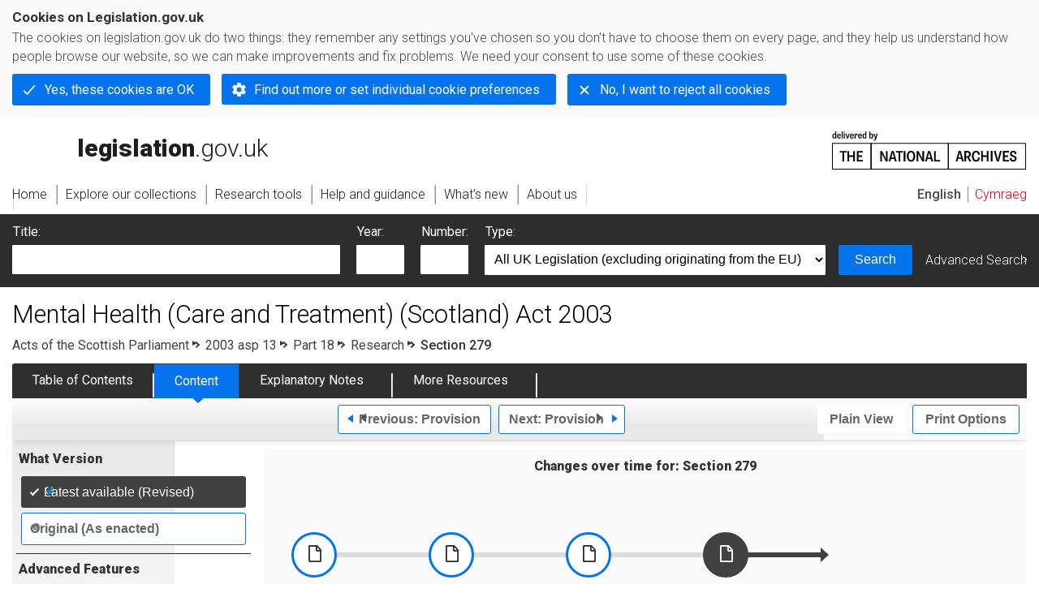

--- FILE ---
content_type: application/xhtml+xml;charset=utf-8
request_url: https://www.legislation.gov.uk/asp/2003/13/section/279
body_size: 10540
content:

<!DOCTYPE html
  PUBLIC "-//W3C//DTD XHTML+RDFa 1.0//EN" "http://www.w3.org/MarkUp/DTD/xhtml-rdfa-1.dtd">
<html xmlns="http://www.w3.org/1999/xhtml" xmlns:dct="http://purl.org/dc/terms/" xml:lang="en">
<head><meta http-equiv="Content-Type" content="text/html; charset=utf-8" /><meta name="viewport" content="width=device-width, initial-scale=0.1, user-scalable=1" /><title>Mental Health (Care and Treatment) (Scotland) Act 2003</title><link rel="icon" href="/favicon.ico" /><link rel="stylesheet" href="/styles/screen.css" type="text/css" /><link rel="stylesheet" href="/styles/survey/survey.css" type="text/css" /><!--[if lte IE 6]><link rel="stylesheet" href="/styles/IE/ie6chromeAdditions.css" type="text/css" /><![endif]--><!--[if lte IE 7]><link rel="stylesheet" href="/styles/IE/ie7chromeAdditions.css" type="text/css" /><![endif]--><script type="text/javascript" src="/scripts/jquery-3.7.1.min.js"></script><script type="text/javascript" src="/scripts/CentralConfig.js"></script><script type="text/javascript" src="/scripts/survey/survey.js"></script><script type="text/javascript" src="/scripts/chrome.js"></script><link rel="apple-touch-icon" href="/images/chrome/apple-touch-icons/apple-touch-icon.png" />
					<meta name="DC.title" content="Mental Health (Care and Treatment) (Scotland) Act 2003" /><meta name="DC.description" content="An Act of the Scottish Parliament to restate and amend the law relating to mentally disordered persons; and for connected purposes." /><meta name="description" content="An Act of the Scottish Parliament to restate and amend the law relating to mentally disordered persons; and for connected purposes." /><meta name="DC.type" scheme="DCTERMS.DCMIType" content="Text" /><meta name="DC.format" scheme="IMT" content="text/xml" /><meta name="DC.language" scheme="ISO639-2" content="eng" /><meta name="DC.publisher" content="Statute Law Database" /><meta name="DC.Date.Modified" content="2024-05-20" /><meta name="DC.contributor" content="Expert Participation" />
					
					<link rel="alternate" type="application/xml" href="/asp/2003/13/section/279/data.xml" />
					
					
					
					
					
					
					
										
					
					
					
					<link rel="alternate" type="application/rdf+xml" href="/asp/2003/13/section/279/data.rdf" title="RDF/XML" /><link rel="alternate" type="application/akn+xml" href="/asp/2003/13/section/279/data.akn" title="AKN" /><link rel="alternate" type="application/xhtml+xml" href="/asp/2003/13/section/279/data.xht" title="HTML snippet" /><link rel="alternate" type="text/html" href="/asp/2003/13/section/279/data.htm" title="Website (XHTML) Default View" /><link rel="alternate" type="text/csv" href="/asp/2003/13/section/279/data.csv" title="CSV" /><link rel="alternate" type="application/pdf" href="/asp/2003/13/section/279/data.pdf" title="PDF" />
					<link rel="alternate" type="application/akn+xhtml" href="/asp/2003/13/section/279/data.html" title="HTML5 snippet" />

					
					<link rel="index" href="/asp/2003/13/contents" title="Table of Contents" />
					
					
					
					<link rel="up" href="/asp/2003/13" title="Entire legislation" /><link rel="prev" href="/asp/2003/13/section/278" title="Provision; Section 278" /><link rel="next" href="/asp/2003/13/section/280" title="Provision; Section 280" />
					
					

                    
									 
					
					
					
				<meta name="Legislation.year" content="2003" /><style type="text/css">/* Legislation stylesheets - load depending on content type */
@import "/styles/SPOlegislation.css";
@import "/styles/legislation.css";
@import "/styles/primarylegislation.css";
@import "/styles/legislationOverwrites.css";
/* End of Legislation stylesheets */
</style><!--[if IE 6]>
	<style type="text/css">
		@import "/styles/IE/ie6LegAdditions.css";
	</style>
<![endif]--><!--[if IE 7]>
	<style type="text/css">
		@import "/styles/IE/ie7LegAdditions.css";
	</style>
<![endif]--><link rel="stylesheet" href="/styles/view/changesOverTime.css" type="text/css" /><script type="text/javascript" src="/scripts/jquery-ui-1.14.1.custom.min.js"></script><script type="text/javascript" src="/scripts/view/scrollbar.js"></script><link rel="stylesheet" href="/styles/website.css" type="text/css" /><link rel="stylesheet" href="/styles/print.css" type="text/css" media="print" /><link rel="stylesheet" href="/styles/buy-now.css" type="text/css" /><script type="text/javascript" src="/scripts/jquery-cookie-directive/jquery.cookie.js"></script><script type="text/javascript" src="/scripts/jquery-cookie-directive/jquery-cookie-functions.js"></script><script type="text/javascript" src="/scripts/cookie-directive.js"></script><!--Google Tag Manager--><script type="text/javascript">
			function addGtm(w, d, s, l, i) {
				// Legislation.gov.uk: Check cookie preferences before running the Google analytics code.
				if (window.legGlobals.cookiePolicy.userSet &amp;&amp; window.legGlobals.cookiePolicy.analytics) {
					w[l] = w[l] || [];
					w[l].push({'gtm.start': new Date().getTime(), event: 'gtm.js'});
					var and = '&amp;';
					and = and.charAt(0);
					var f = d.getElementsByTagName(s)[0], j = d.createElement(s),
							dl = l != 'dataLayer' ? (and + 'l=' + l) : '';
					j.async = true;
					j.src = 'https://www.googletagmanager.com/gtm.js?id=' + i + dl;
					f.parentNode.insertBefore(j, f);
				} else {
					$.removeCookie('_ga', {path: '/'});
					$.removeCookie('_gid', {path: '/'});
					$.removeCookie('_gat_UA-2827241-23', {path: '/'});
					$.removeCookie('_ga', {path: '/', domain: '.legislation.gov.uk'});
					$.removeCookie('_gid', {path: '/', domain: '.legislation.gov.uk'});
					$.removeCookie('_gat_UA-2827241-23', {path: '/', domain: '.legislation.gov.uk'});
				}
			}
			addGtm(window, document, 'script', 'dataLayer', 'GTM-TWB7339');

			$('body').on('cookie.preferences.saved.banner', function () {
				addGtm(window, document, 'script', 'dataLayer', 'GTM-TWB7339');
			});
		</script><!--End Google Tag Manager--></head><body xml:lang="en" dir="ltr" id="leg" about="http://www.legislation.gov.uk/asp/2003/13/section/279" class="browse"><div id="preloadBg"><script type="text/javascript">
						$("body").addClass("js");
					</script></div><ul id="top" class="accessibleLinks"><li><a href="#pageTitle">Skip to main content</a></li><li><a href="#primaryNav">Skip to navigation</a></li></ul><div id="layout1"><div id="header"><h2><a href="/">legislation.gov.uk<span class="english"></span></a></h2><span class="natArch"><a href="https://www.nationalarchives.gov.uk"><span class="backgroundImage"></span><span class="accessibleText">https://www.nationalarchives.gov.uk</span></a></span><ul id="secondaryNav"><li><a class="langaugeSwitch" href="/cy/asp/2003/13/section/279">Cymraeg</a></li></ul></div><div id="primaryNav"><div class="navLayout"><ul><li class="link1"><a href="/"><span>Home</span></a></li><li class="link2"><a href="/explore"><span>Explore our collections</span></a></li><li class="link3"><a href="/research-tools"><span>Research tools</span></a></li><li class="link4"><a href="/help"><span>Help and guidance</span></a></li><li class="link5"><a href="/new"><span>What's new</span></a></li><li class="link6"><a href="/about-us"><span>About us</span></a></li><li id="quickSearch" class="en"><a href="#contentSearch"><span>Search Legislation</span></a></li></ul></div></div><div id="background"></div><div id="layout2" class="legContent"><form id="contentSearch" method="get" action="/search" class="contentSearch"><h2>Search Legislation</h2><div class="title"><label for="title">Title: <em>(or keywords in the title)</em></label><input type="text" id="title" name="title" /></div><div class="year"><label for="year">Year:</label><input type="text" id="year" name="year" /></div><div class="number"><label for="number">Number:</label><input type="text" id="number" name="number" /></div><div class="type"><label for="type">Type:</label><select name="type" id="type"><option value="primary+secondary" selected="selected">All UK Legislation (excluding originating from the EU)</option><option disabled="disabled">--------------------------------------------</option><option value="all">All Legislation (including originating from the EU)</option><option disabled="disabled">--------------------------------------------</option><option value="primary">All Primary Legislation</option><option value="ukpga">    UK Public General Acts</option><option value="ukla">    UK Local Acts</option><option value="ukppa">    UK Private and Personal Acts</option><option value="asp">    Acts of the Scottish Parliament</option><option value="asc">    Acts of Senedd Cymru</option><option value="anaw">    Acts of the National Assembly for Wales</option><option value="mwa">    Measures of the National Assembly for Wales</option><option value="ukcm">    Church Measures</option><option value="nia">    Acts of the Northern Ireland Assembly</option><option value="aosp">    Acts of the Old Scottish Parliament</option><option value="aep">    Acts of the English Parliament</option><option value="aip">    Acts of the Old Irish Parliament</option><option value="apgb">    Acts of the Parliament of Great Britain</option><option value="gbla">    Local Acts of the Parliament of Great Britain</option><option value="gbppa">    Private and Personal Acts of the Parliament of Great Britain</option><option value="nisi">    Northern Ireland Orders in Council</option><option value="mnia">    Measures of the Northern Ireland Assembly</option><option value="apni">    Acts of the Northern Ireland Parliament</option><option disabled="disabled">--------------------------------------------</option><option value="secondary">All Secondary Legislation</option><option value="uksi">    UK Statutory Instruments</option><option value="wsi">    Welsh Statutory Instruments</option><option value="ssi">    Scottish Statutory Instruments</option><option value="nisr">    Northern Ireland Statutory Rules</option><option value="ukci">    Church Instruments</option><option value="ukmd">    UK Ministerial Directions</option><option value="ukmo">    UK Ministerial Orders</option><option value="uksro">    UK Statutory Rules and Orders</option><option value="nisro">    Northern Ireland Statutory Rules and Orders</option><option disabled="disabled">--------------------------------------------</option><option value="eu-origin">All Legislation originating from the EU</option><option value="eur">    Regulations originating from the EU</option><option value="eudn">    Decisions originating from the EU</option><option value="eudr">    Directives originating from the EU</option><option value="eut">    European Union Treaties</option><option disabled="disabled">--------------------------------------------</option><option value="draft">All Draft Legislation</option><option value="ukdsi">    UK Draft Statutory Instruments</option><option value="sdsi">    Scottish Draft Statutory Instruments</option><option value="nidsr">    Northern Ireland Draft Statutory Rules</option><option disabled="disabled">--------------------------------------------</option><option value="ukia">All Impact Assessments</option><option value="ukia">    UK Impact Assessments</option></select></div><div class="submit"><button type="submit" id="contentSearchSubmit" class="userFunctionalElement"><span class="btl"></span><span class="btr"></span>Search<span class="bbl"></span><span class="bbr"></span></button></div><div class="advSearch"><a href="/search">Advanced Search</a></div></form><h1 id="pageTitle" class="pageTitle">Mental Health (Care and Treatment) (Scotland) Act 2003</h1><div id="breadCrumb"><h2 class="accessibleText">You are here:</h2><ul><li class="first"><a href="/asp">Acts of the Scottish Parliament</a></li><li><a href="/asp/2003/13/contents">2003 asp 13</a></li><li><a href="/asp/2003/13/part/18">Part 18</a></li><li><a href="/asp/2003/13/part/18/crossheading/research">Research</a></li><li class="active">Section 279</li></ul></div><ul id="legSubNav"><li id="legTocLink"><span class="presentation"></span><a href="/asp/2003/13/contents">Table of Contents</a></li><li id="legContentLink"><span class="presentation"></span><a href="/asp/2003/13/introduction" class="disabled">Content</a></li><li id="legEnLink"><span class="presentation"></span><a href="/asp/2003/13/notes/contents">Explanatory Notes</a><a href="#enTabHelp" class="helpItem helpItemToBot"><img src="/images/chrome/helpIcon.gif" alt=" Help about Explanatory Notes" /></a></li><li id="legResourcesLink"><span class="presentation"></span><a href="/asp/2003/13/resources">More Resources</a><a href="#moreResourcesTabHelp" class="helpItem helpItemToBot"><img src="/images/chrome/helpIcon.gif" alt=" Help about More Resources" /></a></li></ul><div class="interface"><div class="prevNextNav"><ul><li class="prev"><a href="/asp/2003/13/section/278" class="userFunctionalElement nav" title=" section 278"><span class="background"><span class="btl"></span><span class="btr"></span>Previous:
										Provision<span class="bbl"></span><span class="bbr"></span></span></a></li><li class="next"><a href="/asp/2003/13/section/280" class="userFunctionalElement nav" title=" section 280"><span class="background"><span class="btl"></span><span class="btr"></span>Next:
										Provision<span class="bbl"></span><span class="bbr"></span></span></a></li></ul></div><ul id="viewPrintControl"><li class="view"><a class="userFunctionalElement" href="?view=plain"><span class="btl"></span><span class="btr"></span>Plain View<span class="bbl"></span><span class="bbr"></span></a></li><li class="print"><a class="userFunctionalElement" href="#printOptions"><span class="btl"></span><span class="btr"></span>Print Options<span class="bbl"></span><span class="bbr"></span></a></li></ul></div><div id="tools"><div class="section" id="whatVersion"><div class="title"><a href="#whatversionHelp" class="helpItem helpItemToMidRight"><img src="/images/chrome/helpIcon.gif" alt=" Help about what version" /></a><h2>What Version</h2></div><div class="content"><ul class="toolList"><li><span class="userFunctionalElement active"><span class="background"><span class="btl"></span><span class="btr"></span>Latest available (Revised)<span class="bbl"></span><span class="bbr"></span></span></span></li><li><a href="/asp/2003/13/section/279/enacted" class="userFunctionalElement"><span class="background"><span class="btl"></span><span class="btr"></span>Original (As enacted)<span class="bbl"></span><span class="bbr"></span></span></a></li></ul></div></div><div id="advFeatures" class="section"><div class="title"><a href="#advFeaturesHelp" class="helpItem helpItemToMidRight"><img src="/images/chrome/helpIcon.gif" alt=" Help about advanced features" /></a><h2>Advanced Features</h2></div><div id="advFeaturesContent" class="content"><ul class="toolList"><li class="concVers geoExtent first"><a class="userFunctionalElement" href="?view=extent">Show Geographical Extent</a><span>(e.g. <strong>E</strong>ngland, <strong>W</strong>ales, <strong>S</strong>cotland and <strong>N</strong>orthern <strong>I</strong>reland)</span></li><li><a class="userFunctionalElement close" href="?timeline=false">Show Timeline of Changes</a></li></ul></div></div><div class="section" id="openingOptions"><div class="title"><a href="#openingOptionsHelp" class="helpItem helpItemToMidRight"><img src="/images/chrome/helpIcon.gif" alt=" Help about opening options" /></a><h2>Opening Options</h2></div><div id="openingOptionsContent" class="content"><ul class="toolList"><li class="whole"><a href="#openingWholeMod" class="warning">Open whole Act</a></li><li class="minusSched"><a href="#openingWholeWithoutSchedulesMod" class="warning">Open Act without Schedules</a></li><li class="onlySched"><a href="/asp/2003/13/schedules">Open Schedules only</a></li></ul></div></div><div class="section" id="pdfVersions"><div class="title"><h2>More Resources</h2></div><div class="content" id="pdfVersionsContent"><div class="content"><ul class="toolList"><li><a class="pdfLink" href="/asp/2003/13/pdfs/asp_20030013_en.pdf">Original: King's Printer Version</a></li></ul></div><p class="viewMoreLink"><a href="/asp/2003/13/resources">View more<span class="pageLinkIcon"></span></a></p></div></div></div><div id="content"><div id="changesOverTime"><h2>Changes over time for:  Section 279</h2><div class="timelineHelp"><a href="#timelineHelp" class="helpItem helpItemToMidLeft"><img src="/images/chrome/helpIcon.gif" alt=" Help about opening options" /></a></div><div id="timeline"><div id="timelineData" style="width:717px"><h3 class="accessibleText">Alternative versions:</h3><ul><li style="width: 169px;"><a href="/asp/2003/13/section/279/2005-03-21"><span class="pointer"></span><span>21/03/2005<em class="accessibleText">- Amendment</em></span></a></li><li style="width: 169px;"><a href="/asp/2003/13/section/279/2005-10-05"><span class="pointer"></span><span>05/10/2005<em class="accessibleText">- Amendment</em></span></a></li><li style="width: 169px;"><a href="/asp/2003/13/section/279/2018-05-25"><span class="pointer"></span><span>25/05/2018<em class="accessibleText">- Amendment</em></span></a></li><li style="width: 129px;" class="currentVersion "><a href="/asp/2003/13/section/279/2020-12-31"><span class="pointer"></span><span>31/12/2020<em class="accessibleText">- Amendment</em></span></a><span class="end"></span></li></ul></div></div></div><div id="statusWarning" class="uptoDate"><div class="title"><h2>Changes to legislation:</h2><p class="intro">Mental Health (Care and Treatment) (Scotland) Act 2003, Section 279 is up to date with all changes known to be in force on or before 21 January 2026. There are changes that may be brought into force at a future date. Changes that have been made appear in the content and are referenced with annotations.<a href="#Scenario5Help" class="helpItem helpItemToBot"><img src="/images/chrome/helpIcon.gif" alt=" Help about Changes to Legislation" /></a></p><div class="help" id="Scenario5Help"><span class="icon"></span><div class="content"><a href="#" class="close"><img alt="Close" src="/images/chrome/closeIcon.gif" /></a><h3>Changes to Legislation</h3><p>Revised legislation carried on this site may not be fully up to date. Changes and effects are recorded by our editorial team in lists which can be found in the ‘Changes to Legislation’ area. Where those effects have yet to be applied to the text of the legislation by the editorial team they are also listed alongside the legislation in the affected provisions. Use the ‘more’ link to open the changes and effects relevant to the provision you are viewing.</p></div></div><a href="#statusWarningSubSections" class="expandCollapseLink">
        View outstanding changes
				
			</a><div id="statusWarningSubSections"><div class="section" id="statusEffectsAppliedSection"><div class="title"><h3>Changes and effects yet to be applied to Section 279:</h3></div><div class="content" id="statusEffectsAppliedContent"><ul><li><span class="LegAffected">s. 64(8A)</span><span class="LegAffected">(8B)</span> inserted by <a href="/id/asp/2015/9">2015 asp 9</a> <a href="/id/asp/2015/9/section/1/2">s. 1(2)</a></li><li><span class="LegAffected">s. 65(7)</span> inserted by <a href="/id/asp/2015/9">2015 asp 9</a> <a href="/id/asp/2015/9/section/1/3">s. 1(3)</a></li><li><span class="LegAffected">s. 279(2)</span> words substituted by <a href="/id/ukpga/2025/18">2025 c. 18</a> <a href="/id/ukpga/2025/18/section/87/3">s. 87(3)</a></li></ul></div></div><div class="section" id="changesAppliedSection"><div class="title"><h3>Changes and effects yet to be applied to the whole Act associated Parts and Chapters:</h3></div><div class="content" id="changesAppliedContent"><p class="coIntro">Whole provisions yet to be inserted into this Act (including any effects on those provisions):</p><ul><li><span class="LegAffected">s. 64(8A)</span><span class="LegAffected">(8B)</span> inserted by <a href="/id/asp/2015/9">2015 asp 9</a> <a href="/id/asp/2015/9/section/1/2">s. 1(2)</a></li><li><span class="LegAffected">s. 65(7)</span> inserted by <a href="/id/asp/2015/9">2015 asp 9</a> <a href="/id/asp/2015/9/section/1/3">s. 1(3)</a></li></ul></div></div></div><span></span></div></div><div id="viewLegContents" xml:lang="en"><div class="LegSnippet" id="viewLegSnippet"><a class="LegAnchorID" id="section-279"></a><h4 class="LegClearFix LegP1ContainerFirst"><span class="LegDS LegP1No">279</span><span class="LegDS LegP1GroupTitleFirst">Information for research<span class="LegExtentRestriction" id="extent-S" title="Applies to Scotland"><span class="btr"></span>S<span class="bbl"></span><span class="bbr"></span></span></span></h4><div class="eniw"><span class="enNote">This section has no associated Explanatory Notes</span></div><p class="LegClearFix LegP2Container"><span class="LegDS LegLHS LegP2No" id="section-279-1">(1)</span><span class="LegDS LegRHS LegP2Text">A person having functions by virtue of this Act shall, on being required to do so by the Scottish Ministers—</span>&#xD;</p><p class="LegClearFix LegP3Container"><span class="LegDS LegLHS LegP3No" id="section-279-1-a">(a)</span><span class="LegDS LegRHS LegP3Text">provide them or any other person specified in the requirement with such relevant information as is so specified; and</span>&#xD;</p><p class="LegClearFix LegP3Container"><span class="LegDS LegLHS LegP3No" id="section-279-1-b">(b)</span><span class="LegDS LegRHS LegP3Text">do so in any such form as may be so specified.</span>&#xD;</p><p class="LegClearFix LegP2Container"><span class="LegDS LegLHS LegP2No" id="section-279-2">(2)</span><span class="LegDS LegRHS LegP2Text">The Scottish Ministers may, under subsection (1) above, require the provision of relevant information only if, in their opinion, it is needed by them (or, as the case may be, the other person specified in the requirement) for <span class="LegChangeDelimiter">[</span><a class="LegCommentaryLink" href="#commentary-key-00a302e349a643ec7912dc9f42da684c" title="View the commentary text for this item" id="reference-key-00a302e349a643ec7912dc9f42da684c">F1</a><span class="LegSubstitution">purposes mentioned in Article 89(1) of the </span><span class="LegSubstitution"><span class="LegChangeDelimiter">[</span><a class="LegCommentaryLink" href="#commentary-key-a0f568f6077f5244f045724a0e92f767" title="View the commentary text for this item" id="reference-key-a0f568f6077f5244f045724a0e92f767">F2</a><span class="LegSubstitution">UK GDPR</span><span class="LegChangeDelimiter">]</span></span><span class="LegSubstitution"> (archiving in the public interest, scientific or historical research and statistics)</span><span class="LegChangeDelimiter">]</span>.</span>&#xD;</p><p class="LegClearFix LegP2Container"><span class="LegDS LegLHS LegP2No" id="section-279-3">(3)</span><span class="LegDS LegRHS LegP2Text">Information need not be provided under this section if, were it evidence which might be given in proceedings in any court in Scotland, the person having that evidence could not be compelled to give it in such proceedings.</span>&#xD;</p><p class="LegClearFix LegP2Container"><span class="LegDS LegLHS LegP2No" id="section-279-4">(4)</span><span class="LegDS LegRHS LegP2Text">Where information required under subsection (1) above—</span>&#xD;</p><p class="LegClearFix LegP3Container"><span class="LegDS LegLHS LegP3No" id="section-279-4-a">(a)</span><span class="LegDS LegRHS LegP3Text">is, or refers to, information about a natural person and would identify or enable the identification of the person; and</span>&#xD;</p><p class="LegClearFix LegP3Container"><span class="LegDS LegLHS LegP3No" id="section-279-4-b">(b)</span><span class="LegDS LegRHS LegP3Text">can reasonably be provided under subsection (1) above so as not to identify or enable the identification of the person,</span>&#xD;</p><p class="LegRHS LegP2Text">it shall be so provided.&#xD;</p><p class="LegClearFix LegP2Container"><span class="LegDS LegLHS LegP2No" id="section-279-5">(5)</span><span class="LegDS LegRHS LegP2Text">Where—</span>&#xD;</p><p class="LegClearFix LegP3Container"><span class="LegDS LegLHS LegP3No" id="section-279-5-a">(a)</span><span class="LegDS LegRHS LegP3Text">the person required under subsection (1) above to provide the information is under a duty of confidentiality in respect of that information; and</span>&#xD;</p><p class="LegClearFix LegP3Container"><span class="LegDS LegLHS LegP3No" id="section-279-5-b">(b)</span><span class="LegDS LegRHS LegP3Text">the person cannot provide the information without breaching the duty,</span>&#xD;</p><p class="LegRHS LegP2Text">the information shall not be provided unless the person to whom the duty is owed has consented to its provision.&#xD;</p><p class="LegClearFix LegP2Container"><span class="LegDS LegLHS LegP2No" id="section-279-6">(6)</span><span class="LegDS LegRHS LegP2Text">On receipt of information provided under this section, the Scottish Ministers (or any other person provided under this section with the information) may, for the purposes referred to in subsection (2) above, do any, or all, of the following—</span>&#xD;</p><p class="LegClearFix LegP3Container"><span class="LegDS LegLHS LegP3No" id="section-279-6-a">(a)</span><span class="LegDS LegRHS LegP3Text">process the information;</span>&#xD;</p><p class="LegClearFix LegP3Container"><span class="LegDS LegLHS LegP3No" id="section-279-6-b">(b)</span><span class="LegDS LegRHS LegP3Text">collate it;</span>&#xD;</p><p class="LegClearFix LegP3Container"><span class="LegDS LegLHS LegP3No" id="section-279-6-c">(c)</span><span class="LegDS LegRHS LegP3Text">publish it or reports based on it.</span>&#xD;</p><p class="LegClearFix LegP2Container"><span class="LegDS LegLHS LegP2No" id="section-279-7">(7)</span><span class="LegDS LegRHS LegP2Text">Regulations may provide as to the procedure to be followed in making requirements under this section for information and in providing it.</span>&#xD;</p><p class="LegClearFix LegP2Container"><span class="LegDS LegLHS LegP2No" id="section-279-8">(8)</span><span class="LegDS LegRHS LegP2Text">Where information recorded otherwise than in legible form is required to be provided under this section, it shall be provided in legible form.</span>&#xD;</p><p class="LegClearFix LegP2Container"><span class="LegDS LegLHS LegP2No" id="section-279-9">(9)</span><span class="LegDS LegRHS LegP2Text">For the purposes of this section—</span>&#xD;</p><p class="LegClearFix LegP3Container"><span class="LegDS LegLHS LegP3No" id="section-279-9-a">(a)</span><span class="LegDS LegRHS LegP3Text">information is “relevant” if it is information as to the operation of this Act; and</span>&#xD;</p><p class="LegClearFix LegP3Container"><span class="LegDS LegLHS LegP3No" id="section-279-9-b">(b)</span><span class="LegDS LegRHS LegP3Text">a person is under a duty of confidentiality in respect of information although the person could notwithstanding that duty be compelled to give evidence as to that information in proceedings in a court in Scotland.</span>&#xD;</p><p class="LegClearFix LegP2Container"><span class="LegDS LegLHS LegP2No" id="section-279-10"><span class="LegChangeDelimiter">[</span><a class="LegCommentaryLink" href="#commentary-key-c08eb11b5e31aebfe8481a6f5cd27efd" title="View the commentary text for this item" id="reference-key-c08eb11b5e31aebfe8481a6f5cd27efd">F3</a><span class="LegSubstitution">(10)</span></span><span class="LegDS LegRHS LegP2Text"><span class="LegSubstitution">In this section, “</span><span class="LegTerm"><span class="LegSubstitution">the UK GDPR</span></span><span class="LegSubstitution">” has the meaning given in section 3(10) of the Data Protection Act 2018.</span><span class="LegChangeDelimiter">]</span></span>&#xD;</p><div class="LegAnnotations"><p class="LegAnnotationsGroupHeading">Textual Amendments</p><div class="LegCommentaryItem" id="commentary-key-00a302e349a643ec7912dc9f42da684c"><p class="LegCommentaryPara"><span class="LegCommentaryType"><a href="#reference-key-00a302e349a643ec7912dc9f42da684c" title="Go back to reference for this commentary item">F1</a></span><span class="LegCommentaryText">Words in s. 279(2) substituted (25.5.2018) by <a class="LegCitation" title="Data Protection Act 2018" rel="cite" href="/id/ukpga/2018/12">Data Protection Act 2018 (c. 12)</a>, <a class="LegCitation" href="/id/ukpga/2018/12/section/212/1" title="Go to Data Protection Act 2018 s. 212(1)" rel="cite">s. 212(1)</a>, <a class="LegCitation" href="/id/ukpga/2018/12/schedule/19/paragraph/98/2" title="Go to Data Protection Act 2018 Sch. 19 para. 98(2)" rel="cite"><strong>Sch. 19 para. 98(2)</strong></a> (with <a class="LegCitation" href="/id/ukpga/2018/12/section/117" title="Go to Data Protection Act 2018 ss. 117" rel="cite">ss. 117</a>, <a class="LegCitation" href="/id/ukpga/2018/12/section/209" title="Go to Data Protection Act 2018 209" rel="cite">209</a>, <a class="LegCitation" href="/id/ukpga/2018/12/section/210" title="Go to Data Protection Act 2018 210" rel="cite">210</a>); <a class="LegCitation" title="The Data Protection Act 2018 (Commencement No. 1 and Transitional and Saving Provisions) Regulations 2018" rel="cite" href="/id/uksi/2018/625">S.I. 2018/625</a>, <a class="LegCitation" href="/id/uksi/2018/625/regulation/2/1/g" title="Go to The Data Protection Act 2018 (Commencement No. 1 and Transitional and Saving Provisions) Regulations 2018 reg. 2(1)(g)" rel="cite">reg. 2(1)(g)</a></span></p></div><div class="LegCommentaryItem" id="commentary-key-a0f568f6077f5244f045724a0e92f767"><p class="LegCommentaryPara"><span class="LegCommentaryType"><a href="#reference-key-a0f568f6077f5244f045724a0e92f767" title="Go back to reference for this commentary item">F2</a></span><span class="LegCommentaryText">Words in s. 279(2) substituted (31.12.2020) by <a class="LegCitation" title="The Data Protection, Privacy and Electronic Communications (Amendments etc) (EU Exit) Regulations 2019" rel="cite" href="/id/uksi/2019/419">The Data Protection, Privacy and Electronic Communications (Amendments etc) (EU Exit) Regulations 2019 (S.I. 2019/419)</a>, <a class="LegCitation" href="/id/uksi/2019/419/regulation/1/2" title="Go to The Data Protection, Privacy and Electronic Communications (Amendments etc) (EU Exit) Regulations 2019 reg. 1(2)" rel="cite">reg. 1(2)</a>, <a class="LegCitation" href="/id/uksi/2019/419/schedule/3/paragraph/23/2" title="Go to The Data Protection, Privacy and Electronic Communications (Amendments etc) (EU Exit) Regulations 2019 Sch. 3 para. 23(2)" rel="cite"><strong>Sch. 3 para. 23(2)</strong></a> (with <a class="LegCitation" href="/id/uksi/2019/419/schedule/3/paragraph/112" title="Go to The Data Protection, Privacy and Electronic Communications (Amendments etc) (EU Exit) Regulations 2019 Sch. 3 para. 112" rel="cite">Sch. 3 para. 112</a>); <a class="LegCitation" title="Go to item of legislation" rel="cite" href="/id/ukpga/2020/1">2020 c. 1</a>, <a class="LegCitation" href="/id/ukpga/2020/1/schedule/5/paragraph/1/1" title="Go to 2020 c. 1 Sch. 5 para. 1(1)" rel="cite">Sch. 5 para. 1(1)</a></span></p></div><div class="LegCommentaryItem" id="commentary-key-c08eb11b5e31aebfe8481a6f5cd27efd"><p class="LegCommentaryPara"><span class="LegCommentaryType"><a href="#reference-key-c08eb11b5e31aebfe8481a6f5cd27efd" title="Go back to reference for this commentary item">F3</a></span><span class="LegCommentaryText">S. 279(10) substituted (31.12.2020) by <a class="LegCitation" title="The Data Protection, Privacy and Electronic Communications (Amendments etc) (EU Exit) Regulations 2019" rel="cite" href="/id/uksi/2019/419">The Data Protection, Privacy and Electronic Communications (Amendments etc) (EU Exit) Regulations 2019 (S.I. 2019/419)</a>, <a class="LegCitation" href="/id/uksi/2019/419/regulation/1/2" title="Go to The Data Protection, Privacy and Electronic Communications (Amendments etc) (EU Exit) Regulations 2019 reg. 1(2)" rel="cite">reg. 1(2)</a>, <a class="LegCitation" href="/id/uksi/2019/419/schedule/3/paragraph/23/3" title="Go to The Data Protection, Privacy and Electronic Communications (Amendments etc) (EU Exit) Regulations 2019 Sch. 3 para. 23(3)" rel="cite"><strong>Sch. 3 para. 23(3)</strong></a> (with <a class="LegCitation" href="/id/uksi/2019/419/schedule/3/paragraph/112" title="Go to The Data Protection, Privacy and Electronic Communications (Amendments etc) (EU Exit) Regulations 2019 Sch. 3 para. 112" rel="cite">Sch. 3 para. 112</a>); <a class="LegCitation" title="Go to item of legislation" rel="cite" href="/id/ukpga/2020/1">2020 c. 1</a>, <a class="LegCitation" href="/id/ukpga/2020/1/schedule/5/paragraph/1/1" title="Go to 2020 c. 1 Sch. 5 para. 1(1)" rel="cite">Sch. 5 para. 1(1)</a></span></p></div><p class="LegAnnotationsGroupHeading">Commencement Information</p><div class="LegCommentaryItem" id="commentary-key-afcf074c60259caace0b9b2022702af4"><p class="LegCommentaryPara"><span class="LegCommentaryType">I1</span><span class="LegCommentaryText">S. 279 in force at 21.3.2005 for specified purposes by <a class="LegCitation" title="Mental Health (Care and Treatment) (Scotland) Act 2003 (Commencement No. 4) Order 2005" rel="cite" href="/id/ssi/2005/161">S.S.I. 2005/161</a>, <a class="LegCitation" href="/id/ssi/2005/161/article/2" title="Go to Mental Health (Care and Treatment) (Scotland) Act 2003 (Commencement No. 4) Order 2005 art. 2" rel="cite">art. 2</a>, <a class="LegCitation" href="/id/ssi/2005/161/schedule/1" title="Go to Mental Health (Care and Treatment) (Scotland) Act 2003 (Commencement No. 4) Order 2005 Sch. 1" rel="cite"><strong>Sch. 1</strong></a></span></p></div><div class="LegCommentaryItem" id="commentary-key-f92deb34a4b46efd1d832e2677a45bda"><p class="LegCommentaryPara"><span class="LegCommentaryType">I2</span><span class="LegCommentaryText">S. 279 in force at 5.10.2005 in so far as not already in force by <a class="LegCitation" title="Mental Health (Care and Treatment) (Scotland) Act 2003 (Commencement No. 4) Order 2005" rel="cite" href="/id/ssi/2005/161">S.S.I. 2005/161</a>, <a class="LegCitation" href="/id/ssi/2005/161/article/3" title="Go to Mental Health (Care and Treatment) (Scotland) Act 2003 (Commencement No. 4) Order 2005 art. 3" rel="cite"><strong>art. 3</strong></a> (as substituted (1.7.2005) by <a class="LegCitation" title="Go to item of legislation" rel="cite" href="/id/ssi/2005/375">S.S.I. 2005/375</a>, art. 2 and as amended (22.9.2005) by <a class="LegCitation" title="Go to item of legislation" rel="cite" href="/id/ssi/2005/459">S.S.I. 2005/459</a>, art. 2)</span></p></div></div><span class="LegClearFix"></span></div></div><div class="contentFooter"><div class="interface"><div class="prevNextNav"><ul><li class="prev"><a href="/asp/2003/13/section/278" class="userFunctionalElement nav" title=" section 278"><span class="background"><span class="btl"></span><span class="btr"></span>Previous:
										Provision<span class="bbl"></span><span class="bbr"></span></span></a></li><li class="next"><a href="/asp/2003/13/section/280" class="userFunctionalElement nav" title=" section 280"><span class="background"><span class="btl"></span><span class="btr"></span>Next:
										Provision<span class="bbl"></span><span class="bbr"></span></span></a></li></ul></div></div></div><p class="backToTop"><a href="#top">Back to top</a></p></div></div><h2 class="interfaceOptionsHeader">Options/Help</h2><div id="printOptions" class="interfaceOptions "><h3 class="accessibleText">Print Options</h3><ul class="optionList"><li class="printWhole"><h4><span class="accessibleText">Print</span>The Whole
						Act</h4><ul><li><a class="pdfLink warning" href="#printLegislationModPdf" rel="alternate nofollow">PDF<span class="accessibleText"> The Whole
						Act</span></a></li><li><a class="htmLink warning" href="#printLegislationModHtm">Web page<span class="accessibleText"> The Whole
						Act</span></a></li></ul></li><li class="printWhole"><h4><span class="accessibleText">Print</span>The Whole
						Part
	</h4><ul><li><a class="pdfLink" href="/asp/2003/13/part/18/data.pdf" target="_blank" rel="alternate nofollow">PDF<span class="accessibleText"> The Whole
						Part
	</span></a></li><li><a class="htmLink" href="/asp/2003/13/part/18/data.xht?view=snippet&amp;wrap=true" target="_blank">Web page<span class="accessibleText"> The Whole
						Part
	</span></a></li></ul></li><li class="printWhole"><h4><span class="accessibleText">Print</span>The Whole
						Cross Heading</h4><ul><li><a class="pdfLink" href="/asp/2003/13/part/18/crossheading/research/data.pdf" target="_blank" rel="alternate nofollow">PDF<span class="accessibleText"> The Whole
						Cross Heading</span></a></li><li><a class="htmLink" href="/asp/2003/13/part/18/crossheading/research/data.xht?view=snippet&amp;wrap=true" target="_blank">Web page<span class="accessibleText"> The Whole
						Cross Heading</span></a></li></ul></li><li class="printWhole"><h4><span class="accessibleText">Print</span>This
						Section
	
						only
					</h4><ul><li><a class="pdfLink" href="/asp/2003/13/section/279/data.pdf" target="_blank" rel="alternate nofollow">PDF<span class="accessibleText"> This
						Section
	
						only
					</span></a></li><li><a class="htmLink" href="/asp/2003/13/section/279/data.xht?view=snippet&amp;wrap=true" target="_blank">Web page<span class="accessibleText"> This
						Section
	
						only
					</span></a></li></ul></li></ul></div><div id="printLegislationModHtm" class="modWin"><div class="title webWarningTitle"><h3>You have chosen to open
					The Whole
						Act</h3></div><div class="content"><p>The Whole
						Act you have selected contains over
					200 provisions and might take some time to download. You
					may also experience some issues with your browser, such as an alert box that a script is taking a
					long time to run.
				</p><p>Would you like to continue?</p></div><div class="interface"><ul><li class="continue"><a href="/asp/2003/13/data.xht?view=snippet&amp;wrap=true" class="userFunctionalElement" target="_blank"><span class="btl"></span><span class="btr"></span>Continue to open<span class="bbl"></span><span class="bbr"></span></a></li></ul></div></div><div id="printLegislationModPdf" class="modWin"><div class="title pdfWarningTitle"><h3>You have chosen to open
					The Whole
						Act as a PDF
				</h3></div><div class="content"><p>The Whole
						Act you have selected contains over
					200 provisions and might take some time to download.
				</p><p>Would you like to continue?</p></div><div class="interface"><ul><li class="continue"><a href="/asp/2003/13/data.pdf" class="userFunctionalElement" target="_blank" rel="alternate nofollow"><span class="btl"></span><span class="btr"></span>Continue to open<span class="bbl"></span><span class="bbr"></span></a></li></ul></div></div><div id="printBodyModHtm" class="modWin"><div class="title webWarningTitle"><h3>You have chosen to open
					The Whole
						Act
		without
		Schedules</h3></div><div class="content"><p>The Whole
						Act
		without
		Schedules you have selected contains over
					200 provisions and might take some time to download. You
					may also experience some issues with your browser, such as an alert box that a script is taking a
					long time to run.
				</p><p>Would you like to continue?</p></div><div class="interface"><ul><li class="continue"><a href="/asp/2003/13/body/data.xht?view=snippet&amp;wrap=true" class="userFunctionalElement" target="_blank"><span class="btl"></span><span class="btr"></span>Continue to open<span class="bbl"></span><span class="bbr"></span></a></li></ul></div></div><div id="printBodyModPdf" class="modWin"><div class="title pdfWarningTitle"><h3>You have chosen to open
					The Whole
						Act
		without
		Schedules as a PDF
				</h3></div><div class="content"><p>The Whole
						Act
		without
		Schedules you have selected contains over
					200 provisions and might take some time to download.
				</p><p>Would you like to continue?</p></div><div class="interface"><ul><li class="continue"><a href="/asp/2003/13/body/data.pdf" class="userFunctionalElement" target="_blank" rel="alternate nofollow"><span class="btl"></span><span class="btr"></span>Continue to open<span class="bbl"></span><span class="bbr"></span></a></li></ul></div></div><div id="openingWholeMod" class="modWin"><div class="title webWarningTitle"><h3>You have chosen to open the Whole Act</h3></div><div class="content"><p>The Whole Act you have selected contains over 200 provisions and might take some time to download. You may also experience some issues with your browser, such as an alert box that a script is taking a long time to run.</p><p>Would you like to continue?</p></div><div class="interface"><ul><li class="continue"><a href="/asp/2003/13" class="userFunctionalElement"><span class="btl"></span><span class="btr"></span>Continue to open<span class="bbl"></span><span class="bbr"></span></a></li></ul></div></div><div id="openingWholeWithoutSchedulesMod" class="modWin"><div class="title webWarningTitle"><h3>You have chosen to open the Whole Act without Schedules</h3></div><div class="content"><p>The Whole Act without Schedules you have selected contains over 200 provisions and might take some time to download. You may also experience some issues with your browser, such as an alert box that a script is taking a long time to run.</p><p>Would you like to continue?</p></div><div class="interface"><ul><li class="continue"><a href="/asp/2003/13/body" class="userFunctionalElement"><span class="btl"></span><span class="btr"></span>Continue to open<span class="bbl"></span><span class="bbr"></span></a></li></ul></div></div><div class="help" id="whatversionHelp"><span class="icon"></span><div class="content"><a href="#" class="close"><img alt="Close" src="/images/chrome/closeIcon.gif" /></a><h3>Legislation is available in different versions:</h3><p><strong>Latest Available (revised):</strong>The latest available updated version of the legislation incorporating changes made by subsequent legislation and applied by our editorial team. Changes we have not yet applied to the text, can be found in the ‘Changes to Legislation’ area.</p><p><strong>Original (As Enacted or Made): </strong>The original version of the legislation as it stood when it was enacted or made. No changes have been applied to the text.</p></div></div><div class="help" id="advFeaturesHelp"><span class="icon"></span><div class="content"><a href="#" class="close"><img alt="Close" src="/images/chrome/closeIcon.gif" /></a><h3>See additional information alongside the content</h3><p><strong>Geographical Extent:
								</strong>Indicates the geographical area that this provision applies to. For further information see ‘Frequently Asked Questions’.</p><p><strong>Show Timeline of Changes:
								</strong>See how this legislation has or could change over time. Turning this feature on will show extra navigation options to go to these specific points in time. Return to the latest available version by using the controls above in the What Version box.</p></div></div><div class="help" id="openingOptionsHelp"><span class="icon"></span><div class="content"><a href="#" class="close"><img alt="Close" src="/images/chrome/closeIcon.gif" /></a><h3>Opening Options</h3><p>Different options to open legislation in order to view more content on screen at once</p></div></div><div class="help" id="enTabHelp"><span class="icon"></span><div class="content"><a href="#" class="close"><img alt="Close" src="/images/chrome/closeIcon.gif" /></a><h3>Explanatory Notes</h3><p>Text created by the Scottish Government to explain what the Act sets out to achieve and to make the Act accessible to readers who are not legally qualified. Explanatory Notes were introduced in 1999 and accompany all Acts of the Scottish Parliament except those which result from Budget Bills.</p></div></div><div class="help" id="moreResourcesTabHelp"><span class="icon"></span><div class="content"><a href="#" class="close"><img alt="Close" src="/images/chrome/closeIcon.gif" /></a><h3>More Resources</h3><p>Access essential accompanying documents and information for this legislation item from this tab. Dependent on the legislation item being viewed this may include:</p><ul><li>the original print PDF of the as enacted version that was used for the print copy</li><li>lists of changes made by and/or affecting this legislation item</li><li>confers power and blanket amendment details</li><li>all formats of all associated documents</li><li>correction slips</li><li>links to related legislation and further information resources</li></ul></div></div><div class="help" id="timelineHelp"><span class="icon"></span><div class="content"><a href="#" class="close"><img alt="Close" src="/images/chrome/closeIcon.gif" /></a><h3>Timeline of Changes</h3><p id="Revised_toc_1">This timeline shows the different points in time where a change occurred. The dates will coincide with the earliest date on which the change (e.g an insertion, a repeal or a substitution) that was applied came into force. The first date in the timeline will usually be the earliest date when the provision came into force. In some cases the first date is 01/02/1991 (or for Northern Ireland legislation 01/01/2006). This date is our basedate. No versions before this date are available. For further information see the Editorial Practice Guide and Glossary under Help.</p></div></div><div class="help" id="moreResourcesHelp"><span class="icon"></span><div class="content"><a href="#" class="close"><img alt="Close" src="/images/chrome/closeIcon.gif" /></a><h3>More Resources</h3><p>Use this menu to access essential accompanying documents and information for this legislation item. Dependent on the legislation item being viewed this may include:</p><ul><li>the original print PDF of the as enacted version that was used for the print copy</li><li>correction slips</li></ul><p></p><p>Click 'View More' or select 'More Resources' tab for additional information including:</p><ul><li>lists of changes made by and/or affecting this legislation item</li><li>confers power and blanket amendment details</li><li>all formats of all associated documents</li><li>links to related legislation and further information resources</li></ul></div></div><div id="altFormats"><div class="altFormats"><p>The data on this page is available in the <a href="/developer/formats">alternative data formats</a> listed:<ul><li><a href="/asp/2003/13/section/279/data.html" type="application/akn+xhtml" rel="alternate nofollow">HTML5<span class="accessibleText"> alternative version</span></a></li><li><a href="/asp/2003/13/section/279/data.xht" type="application/xhtml+xml" rel="alternate nofollow">HTML snippet<span class="accessibleText"> alternative version</span></a></li><li><a href="/asp/2003/13/section/279/data.pdf" type="application/pdf" rel="alternate nofollow">PDF<span class="accessibleText"> alternative version</span></a></li><li><a href="/asp/2003/13/section/279/data.xml" type="application/xml" rel="alternate nofollow">XML<span class="accessibleText"> alternative version</span></a></li><li><a href="/asp/2003/13/section/279/data.akn" type="application/akn+xml" rel="alternate nofollow">Akoma Ntoso<span class="accessibleText"> alternative version</span></a></li><li><a href="/asp/2003/13/section/279/data.htm" type="text/html" rel="alternate nofollow">HTML RDFa<span class="accessibleText"> alternative version</span></a></li><li><a href="/asp/2003/13/section/279/data.rdf" type="application/rdf+xml" rel="alternate nofollow">RDF/XML<span class="accessibleText"> alternative version</span></a></li></ul></p></div></div><div id="footerNav"><ul><li><a href="/new-design">New site design</a></li><li><a href="/help">Help</a></li><li><a href="/about-us">About us</a></li><li><a href="/sitemap">Site map</a></li><li><a href="/accessibility">Accessibility</a></li><li><a href="/contact-us">Contact us</a></li><li><a href="/privacynotice">Privacy notice</a></li><li><a href="/cookiepolicy" id="cookies-content-link">Cookies</a></li></ul></div><div id="footer"><div><p class="copyrightstatement"><img src="/images/chrome/ogl-symbol.gif" alt="OGL logo" /><span xml:lang="" id="Copyright_Statement">All content is available under the <a href="https://www.nationalarchives.gov.uk/doc/open-government-licence/version/3" target="_blank" rel="license">Open Government Licence v3.0</a> except where <a href="/contributors">otherwise stated</a>. This site additionally contains content derived from EUR-Lex, reused under the terms of the <a href="https://eur-lex.europa.eu/legal-content/EN/TXT/?uri=CELEX%3A32011D0833" target="_blank">Commission Decision 2011/833/EU</a> on the reuse of documents from the EU institutions. For more information see the <a href="https://eur-lex.europa.eu/content/legal-notice/legal-notice.html" target="_blank">EUR-Lex public statement on re-use</a>.</span></p><span class="copyright">© <span rel="dct:rights" resource="http://reference.data.gov.uk/def/copyright/crown-copyright">Crown and database right</span></span></div></div><!--Google Tag Manager NoScript--><div id="google-tag-manager"><script type="text/javascript">
				if (window.legGlobals.cookiePolicy.userSet &amp;&amp; window.legGlobals.cookiePolicy.analytics) {
					var toRemove = document.getElementById('google-tag-manager');
					document.getElementById('google-tag-manager').parentNode.removeChild(toRemove);
				}
			</script><div style="visibility: hidden; height: 0; width: 0; overflow: hidden; position: absolute"><object data="https://www.googletagmanager.com/ns.html?id=GTM-TWB7339" height="0" width="0" type="text/html"></object></div></div><!--End Google Tag Manager NoScript--></div><div id="modalBg" style="width: 1264px; height: 1731px; opacity: 0.8; display: none;"></div><script type="text/javascript">
					$("#statusWarningSubSections").css("display", "none");
					$(".help").css("display", "none");
					$("#searchChanges", "#existingSearch").css({"display": "none"});
				</script><script type="text/javascript" src="/scripts/libs/scrollmagic/ScrollMagic.min.js"></script><script type="text/javascript" src="/scripts/SidebarScroll.js"></script><script type="text/javascript" src="/scripts/StickyElements.js"></script></body></html>